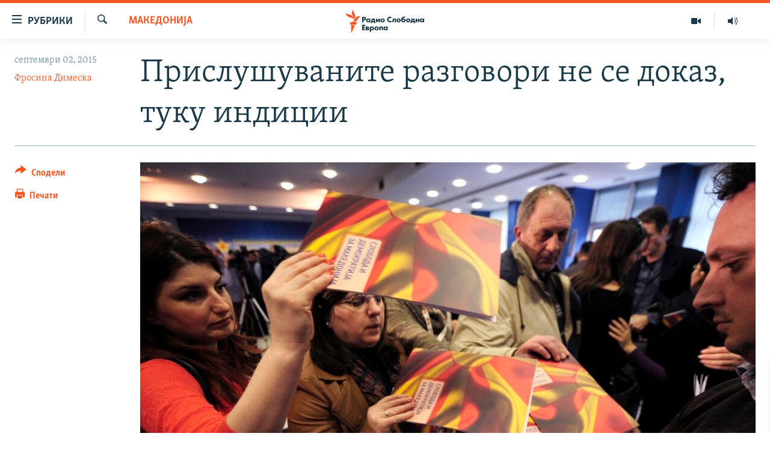

--- FILE ---
content_type: text/html; charset=utf-8
request_url: https://www.slobodnaevropa.mk/a/27222312.html
body_size: 14319
content:

<!DOCTYPE html>
<html lang="mk" dir="ltr" class="no-js">
<head>
<link href="/Content/responsive/RFE/mk-MK/RFE-mk-MK.css?&amp;av=0.0.0.0&amp;cb=370" rel="stylesheet"/>
<script src="https://tags.slobodnaevropa.mk/rferl-pangea/prod/utag.sync.js"></script> <script type='text/javascript' src='https://www.youtube.com/iframe_api' async></script>
<script type="text/javascript">
//a general 'js' detection, must be on top level in <head>, due to CSS performance
document.documentElement.className = "js";
var cacheBuster = "370";
var appBaseUrl = "/";
var imgEnhancerBreakpoints = [0, 144, 256, 408, 650, 1023, 1597];
var isLoggingEnabled = false;
var isPreviewPage = false;
var isLivePreviewPage = false;
if (!isPreviewPage) {
window.RFE = window.RFE || {};
window.RFE.cacheEnabledByParam = window.location.href.indexOf('nocache=1') === -1;
const url = new URL(window.location.href);
const params = new URLSearchParams(url.search);
// Remove the 'nocache' parameter
params.delete('nocache');
// Update the URL without the 'nocache' parameter
url.search = params.toString();
window.history.replaceState(null, '', url.toString());
} else {
window.addEventListener('load', function() {
const links = window.document.links;
for (let i = 0; i < links.length; i++) {
links[i].href = '#';
links[i].target = '_self';
}
})
}
var pwaEnabled = false;
var swCacheDisabled;
</script>
<meta charset="utf-8" />
<title>Прислушуваните разговори не се доказ, туку индиции </title>
<meta name="description" content="Кој било просечен обвинител не би помислил објавените снимки да ги користи како доказ, туку тие се појдовна основа за истражување, оценува долгогодишниот адвокат Александар Тортевски." />
<meta name="keywords" content="Македонија, Политика, Фокус" />
<meta name="viewport" content="width=device-width, initial-scale=1.0" />
<meta http-equiv="X-UA-Compatible" content="IE=edge" />
<meta name="robots" content="max-image-preview:large"><meta property="fb:pages" content="97222983724" />
<link href="https://www.slobodnaevropa.mk/a/27222312.html" rel="canonical" />
<meta name="apple-mobile-web-app-title" content="РСЕ" />
<meta name="apple-mobile-web-app-status-bar-style" content="black" />
<meta name="apple-itunes-app" content="app-id=475986784, app-argument=//27222312.ltr" />
<meta content="Прислушуваните разговори не се доказ, туку индиции " property="og:title" />
<meta content="Кој било просечен обвинител не би помислил објавените снимки да ги користи како доказ, туку тие се појдовна основа за истражување, оценува долгогодишниот адвокат Александар Тортевски." property="og:description" />
<meta content="article" property="og:type" />
<meta content="https://www.slobodnaevropa.mk/a/27222312.html" property="og:url" />
<meta content="Радио Слободна Европа" property="og:site_name" />
<meta content="https://www.facebook.com/RSEMK" property="article:publisher" />
<meta content="https://gdb.rferl.org/045a8617-b988-477a-98c0-ff91e918acb4_w1200_h630.jpg" property="og:image" />
<meta content="1200" property="og:image:width" />
<meta content="630" property="og:image:height" />
<meta content="568280086670706" property="fb:app_id" />
<meta content="Фросина Димеска" name="Author" />
<meta content="summary_large_image" name="twitter:card" />
<meta content="@RSE_Makedonski" name="twitter:site" />
<meta content="https://gdb.rferl.org/045a8617-b988-477a-98c0-ff91e918acb4_w1200_h630.jpg" name="twitter:image" />
<meta content="Прислушуваните разговори не се доказ, туку индиции " name="twitter:title" />
<meta content="Кој било просечен обвинител не би помислил објавените снимки да ги користи како доказ, туку тие се појдовна основа за истражување, оценува долгогодишниот адвокат Александар Тортевски." name="twitter:description" />
<link rel="amphtml" href="https://www.slobodnaevropa.mk/amp/27222312.html" />
<script type="application/ld+json">{"articleSection":"Македонија","isAccessibleForFree":true,"headline":"Прислушуваните разговори не се доказ, туку индиции ","inLanguage":"mk-MK","keywords":"Македонија, Политика, Фокус","author":{"@type":"Person","url":"https://www.slobodnaevropa.mk/author/фросина-димеска/yqryqt","description":"Родена е 1980 година во Скопје. Со новинарство се занимава од 2004 година кога почнува да работи како постојан дописник на Радио Слободна Европа од Скопје.\r\n Во периодот од 2008 година до почетокот на 2014 година работи прво како новинар во телевизијата Алсат М а потоа во дневниот весник Нова Македонија.","image":{"@type":"ImageObject","url":"https://gdb.rferl.org/053681e3-4f2e-4eb1-910f-3d2c33fcff82.jpg"},"name":"Фросина Димеска"},"datePublished":"2015-09-02 09:31:16Z","dateModified":"2015-09-02 09:42:16Z","publisher":{"logo":{"width":512,"height":220,"@type":"ImageObject","url":"https://www.slobodnaevropa.mk/Content/responsive/RFE/mk-MK/img/logo.png"},"@type":"NewsMediaOrganization","url":"https://www.slobodnaevropa.mk","sameAs":["https://www.facebook.com/RSEMK","https://twitter.com/RSE_makedonski","https://www.youtube.com/user/SlobodnaEvropa","https://www.instagram.com/slobodnaevropa.mk/"],"name":"Радио Слободна Eвропа","alternateName":""},"@context":"https://schema.org","@type":"NewsArticle","mainEntityOfPage":"https://www.slobodnaevropa.mk/a/27222312.html","url":"https://www.slobodnaevropa.mk/a/27222312.html","description":"Кој било просечен обвинител не би помислил објавените снимки да ги користи како доказ, туку тие се појдовна основа за истражување, оценува долгогодишниот адвокат Александар Тортевски.","image":{"width":1080,"height":608,"@type":"ImageObject","url":"https://gdb.rferl.org/045a8617-b988-477a-98c0-ff91e918acb4_w1080_h608.jpg"},"name":"Прислушуваните разговори не се доказ, туку индиции "}</script>
<script src="/Scripts/responsive/infographics.b?v=dVbZ-Cza7s4UoO3BqYSZdbxQZVF4BOLP5EfYDs4kqEo1&amp;av=0.0.0.0&amp;cb=370"></script>
<script src="/Scripts/responsive/loader.b?v=Q26XNwrL6vJYKjqFQRDnx01Lk2pi1mRsuLEaVKMsvpA1&amp;av=0.0.0.0&amp;cb=370"></script>
<link rel="icon" type="image/svg+xml" href="/Content/responsive/RFE/img/webApp/favicon.svg" />
<link rel="alternate icon" href="/Content/responsive/RFE/img/webApp/favicon.ico" />
<link rel="mask-icon" color="#ea6903" href="/Content/responsive/RFE/img/webApp/favicon_safari.svg" />
<link rel="apple-touch-icon" sizes="152x152" href="/Content/responsive/RFE/img/webApp/ico-152x152.png" />
<link rel="apple-touch-icon" sizes="144x144" href="/Content/responsive/RFE/img/webApp/ico-144x144.png" />
<link rel="apple-touch-icon" sizes="114x114" href="/Content/responsive/RFE/img/webApp/ico-114x114.png" />
<link rel="apple-touch-icon" sizes="72x72" href="/Content/responsive/RFE/img/webApp/ico-72x72.png" />
<link rel="apple-touch-icon-precomposed" href="/Content/responsive/RFE/img/webApp/ico-57x57.png" />
<link rel="icon" sizes="192x192" href="/Content/responsive/RFE/img/webApp/ico-192x192.png" />
<link rel="icon" sizes="128x128" href="/Content/responsive/RFE/img/webApp/ico-128x128.png" />
<meta name="msapplication-TileColor" content="#ffffff" />
<meta name="msapplication-TileImage" content="/Content/responsive/RFE/img/webApp/ico-144x144.png" />
<link rel="preload" href="/Content/responsive/fonts/Skolar-Lt_Cyrl_v2.4.woff" type="font/woff" as="font" crossorigin="anonymous" />
<link rel="alternate" type="application/rss+xml" title="RFE/RL - Top Stories [RSS]" href="/api/" />
<link rel="sitemap" type="application/rss+xml" href="/sitemap.xml" />
</head>
<body class=" nav-no-loaded cc_theme pg-article print-lay-article js-category-to-nav nojs-images ">
<script type="text/javascript" >
var analyticsData = {url:"https://www.slobodnaevropa.mk/a/27222312.html",property_id:"435",article_uid:"27222312",page_title:"Прислушуваните разговори не се доказ, туку индиции ",page_type:"article",content_type:"article",subcontent_type:"article",last_modified:"2015-09-02 09:42:16Z",pub_datetime:"2015-09-02 09:31:16Z",pub_year:"2015",pub_month:"09",pub_day:"02",pub_hour:"09",pub_weekday:"Wednesday",section:"македонија",english_section:"macedonia",byline:"Фросина Димеска",categories:"macedonia,politics,fokus",domain:"www.slobodnaevropa.mk",language:"Macedonian",language_service:"RFERL Balkans Macedonian Unit",platform:"web",copied:"no",copied_article:"",copied_title:"",runs_js:"Yes",cms_release:"8.44.0.0.370",enviro_type:"prod",slug:"",entity:"RFE",short_language_service:"MAC",platform_short:"W",page_name:"Прислушуваните разговори не се доказ, туку индиции "};
</script>
<noscript><iframe src="https://www.googletagmanager.com/ns.html?id=GTM-WXZBPZ" height="0" width="0" style="display:none;visibility:hidden"></iframe></noscript><script type="text/javascript" data-cookiecategory="analytics">
var gtmEventObject = Object.assign({}, analyticsData, {event: 'page_meta_ready'});window.dataLayer = window.dataLayer || [];window.dataLayer.push(gtmEventObject);
if (top.location === self.location) { //if not inside of an IFrame
var renderGtm = "true";
if (renderGtm === "true") {
(function(w,d,s,l,i){w[l]=w[l]||[];w[l].push({'gtm.start':new Date().getTime(),event:'gtm.js'});var f=d.getElementsByTagName(s)[0],j=d.createElement(s),dl=l!='dataLayer'?'&l='+l:'';j.async=true;j.src='//www.googletagmanager.com/gtm.js?id='+i+dl;f.parentNode.insertBefore(j,f);})(window,document,'script','dataLayer','GTM-WXZBPZ');
}
}
</script>
<!--Analytics tag js version start-->
<script type="text/javascript" data-cookiecategory="analytics">
var utag_data = Object.assign({}, analyticsData, {});
if(typeof(TealiumTagFrom)==='function' && typeof(TealiumTagSearchKeyword)==='function') {
var utag_from=TealiumTagFrom();var utag_searchKeyword=TealiumTagSearchKeyword();
if(utag_searchKeyword!=null && utag_searchKeyword!=='' && utag_data["search_keyword"]==null) utag_data["search_keyword"]=utag_searchKeyword;if(utag_from!=null && utag_from!=='') utag_data["from"]=TealiumTagFrom();}
if(window.top!== window.self&&utag_data.page_type==="snippet"){utag_data.page_type = 'iframe';}
try{if(window.top!==window.self&&window.self.location.hostname===window.top.location.hostname){utag_data.platform = 'self-embed';utag_data.platform_short = 'se';}}catch(e){if(window.top!==window.self&&window.self.location.search.includes("platformType=self-embed")){utag_data.platform = 'cross-promo';utag_data.platform_short = 'cp';}}
(function(a,b,c,d){ a="https://tags.slobodnaevropa.mk/rferl-pangea/prod/utag.js"; b=document;c="script";d=b.createElement(c);d.src=a;d.type="text/java"+c;d.async=true; a=b.getElementsByTagName(c)[0];a.parentNode.insertBefore(d,a); })();
</script>
<!--Analytics tag js version end-->
<!-- Analytics tag management NoScript -->
<noscript>
<img style="position: absolute; border: none;" src="https://ssc.slobodnaevropa.mk/b/ss/bbgprod,bbgentityrferl/1/G.4--NS/1715519096?pageName=rfe%3amac%3aw%3aarticle%3a%d0%9f%d1%80%d0%b8%d1%81%d0%bb%d1%83%d1%88%d1%83%d0%b2%d0%b0%d0%bd%d0%b8%d1%82%d0%b5%20%d1%80%d0%b0%d0%b7%d0%b3%d0%be%d0%b2%d0%be%d1%80%d0%b8%20%d0%bd%d0%b5%20%d1%81%d0%b5%20%d0%b4%d0%be%d0%ba%d0%b0%d0%b7%2c%20%d1%82%d1%83%d0%ba%d1%83%20%d0%b8%d0%bd%d0%b4%d0%b8%d1%86%d0%b8%d0%b8%20&amp;c6=%d0%9f%d1%80%d0%b8%d1%81%d0%bb%d1%83%d1%88%d1%83%d0%b2%d0%b0%d0%bd%d0%b8%d1%82%d0%b5%20%d1%80%d0%b0%d0%b7%d0%b3%d0%be%d0%b2%d0%be%d1%80%d0%b8%20%d0%bd%d0%b5%20%d1%81%d0%b5%20%d0%b4%d0%be%d0%ba%d0%b0%d0%b7%2c%20%d1%82%d1%83%d0%ba%d1%83%20%d0%b8%d0%bd%d0%b4%d0%b8%d1%86%d0%b8%d0%b8%20&amp;v36=8.44.0.0.370&amp;v6=D=c6&amp;g=https%3a%2f%2fwww.slobodnaevropa.mk%2fa%2f27222312.html&amp;c1=D=g&amp;v1=D=g&amp;events=event1,event52&amp;c16=rferl%20balkans%20macedonian%20unit&amp;v16=D=c16&amp;c5=macedonia&amp;v5=D=c5&amp;ch=%d0%9c%d0%b0%d0%ba%d0%b5%d0%b4%d0%be%d0%bd%d0%b8%d1%98%d0%b0&amp;c15=macedonian&amp;v15=D=c15&amp;c4=article&amp;v4=D=c4&amp;c14=27222312&amp;v14=D=c14&amp;v20=no&amp;c17=web&amp;v17=D=c17&amp;mcorgid=518abc7455e462b97f000101%40adobeorg&amp;server=www.slobodnaevropa.mk&amp;pageType=D=c4&amp;ns=bbg&amp;v29=D=server&amp;v25=rfe&amp;v30=435&amp;v105=D=User-Agent " alt="analytics" width="1" height="1" /></noscript>
<!-- End of Analytics tag management NoScript -->
<!--*** Accessibility links - For ScreenReaders only ***-->
<section>
<div class="sr-only">
<h2>Достапни линкови</h2>
<ul>
<li><a href="#content" data-disable-smooth-scroll="1">Оди на содржината</a></li>
<li><a href="#navigation" data-disable-smooth-scroll="1">Оди на главната навигација</a></li>
<li><a href="#txtHeaderSearch" data-disable-smooth-scroll="1">Премини на пребарување</a></li>
</ul>
</div>
</section>
<div dir="ltr">
<div id="page">
<aside>
<div class="c-lightbox overlay-modal">
<div class="c-lightbox__intro">
<h2 class="c-lightbox__intro-title"></h2>
<button class="btn btn--rounded c-lightbox__btn c-lightbox__intro-next" title="Следно">
<span class="ico ico--rounded ico-chevron-forward"></span>
<span class="sr-only">Следно</span>
</button>
</div>
<div class="c-lightbox__nav">
<button class="btn btn--rounded c-lightbox__btn c-lightbox__btn--close" title="Затворете">
<span class="ico ico--rounded ico-close"></span>
<span class="sr-only">Затворете</span>
</button>
<button class="btn btn--rounded c-lightbox__btn c-lightbox__btn--prev" title="Претходно">
<span class="ico ico--rounded ico-chevron-backward"></span>
<span class="sr-only">Претходно</span>
</button>
<button class="btn btn--rounded c-lightbox__btn c-lightbox__btn--next" title="Следно">
<span class="ico ico--rounded ico-chevron-forward"></span>
<span class="sr-only">Следно</span>
</button>
</div>
<div class="c-lightbox__content-wrap">
<figure class="c-lightbox__content">
<span class="c-spinner c-spinner--lightbox">
<img src="/Content/responsive/img/player-spinner.png"
alt="please wait"
title="please wait" />
</span>
<div class="c-lightbox__img">
<div class="thumb">
<img src="" alt="" />
</div>
</div>
<figcaption>
<div class="c-lightbox__info c-lightbox__info--foot">
<span class="c-lightbox__counter"></span>
<span class="caption c-lightbox__caption"></span>
</div>
</figcaption>
</figure>
</div>
<div class="hidden">
<div class="content-advisory__box content-advisory__box--lightbox">
<span class="content-advisory__box-text">Оваа фотографија може да биде вознемирувачка за некого</span>
<button class="btn btn--transparent content-advisory__box-btn m-t-md" value="text" type="button">
<span class="btn__text">
Кликни за да ја отвориш
</span>
</button>
</div>
</div>
</div>
<div class="print-dialogue">
<div class="container">
<h3 class="print-dialogue__title section-head">Print Options:</h3>
<div class="print-dialogue__opts">
<ul class="print-dialogue__opt-group">
<li class="form__group form__group--checkbox">
<input class="form__check " id="checkboxImages" name="checkboxImages" type="checkbox" checked="checked" />
<label for="checkboxImages" class="form__label m-t-md">Images</label>
</li>
<li class="form__group form__group--checkbox">
<input class="form__check " id="checkboxMultimedia" name="checkboxMultimedia" type="checkbox" checked="checked" />
<label for="checkboxMultimedia" class="form__label m-t-md">Multimedia</label>
</li>
</ul>
<ul class="print-dialogue__opt-group">
<li class="form__group form__group--checkbox">
<input class="form__check " id="checkboxEmbedded" name="checkboxEmbedded" type="checkbox" checked="checked" />
<label for="checkboxEmbedded" class="form__label m-t-md">Embedded Content</label>
</li>
<li class="form__group form__group--checkbox">
<input class="form__check " id="checkboxComments" name="checkboxComments" type="checkbox" />
<label for="checkboxComments" class="form__label m-t-md"> Comments</label>
</li>
</ul>
</div>
<div class="print-dialogue__buttons">
<button class="btn btn--secondary close-button" type="button" title="Откажи се">
<span class="btn__text ">Откажи се</span>
</button>
<button class="btn btn-cust-print m-l-sm" type="button" title="Печати">
<span class="btn__text ">Печати</span>
</button>
</div>
</div>
</div>
<div class="ctc-message pos-fix">
<div class="ctc-message__inner">линкот е копиран</div>
</div>
</aside>
<div class="hdr-20 hdr-20--big">
<div class="hdr-20__inner">
<div class="hdr-20__max pos-rel">
<div class="hdr-20__side hdr-20__side--primary d-flex">
<label data-for="main-menu-ctrl" data-switcher-trigger="true" data-switch-target="main-menu-ctrl" class="burger hdr-trigger pos-rel trans-trigger" data-trans-evt="click" data-trans-id="menu">
<span class="ico ico-close hdr-trigger__ico hdr-trigger__ico--close burger__ico burger__ico--close"></span>
<span class="ico ico-menu hdr-trigger__ico hdr-trigger__ico--open burger__ico burger__ico--open"></span>
<span class="burger__label">рубрики</span>
</label>
<div class="menu-pnl pos-fix trans-target" data-switch-target="main-menu-ctrl" data-trans-id="menu">
<div class="menu-pnl__inner">
<nav class="main-nav menu-pnl__item menu-pnl__item--first">
<ul class="main-nav__list accordeon" data-analytics-tales="false" data-promo-name="link" data-location-name="nav,secnav">
<li class="main-nav__item">
<a class="main-nav__item-name main-nav__item-name--link" href="/Македонија" title="Македонија" data-item-name="macedonia" >Македонија</a>
</li>
<li class="main-nav__item">
<a class="main-nav__item-name main-nav__item-name--link" href="/свет" title="Свет" data-item-name="world-responsive" >Свет</a>
</li>
<li class="main-nav__item">
<a class="main-nav__item-name main-nav__item-name--link" href="/Визуелно" title="Визуелно" data-item-name="visuals" >Визуелно</a>
</li>
<li class="main-nav__item">
<a class="main-nav__item-name main-nav__item-name--link" href="/Вести" title="Вести" data-item-name="news" >Вести</a>
</li>
<li class="main-nav__item">
<a class="main-nav__item-name main-nav__item-name--link" href="/ШтоТребаДаЗнаете" title="Што треба да знаете" data-item-name="what-you-need-to-know" >Што треба да знаете</a>
</li>
<li class="main-nav__item">
<a class="main-nav__item-name main-nav__item-name--link" href="/што-треба-да-знаете" title="Пријави се за њузлетер" data-item-name="newsletter-subscribe" >Пријави се за њузлетер</a>
</li>
<li class="main-nav__item">
<a class="main-nav__item-name main-nav__item-name--link" href="/подкаст" title="Подкаст Зошто?" data-item-name="why" >Подкаст Зошто?</a>
</li>
</ul>
</nav>
<div class="menu-pnl__item menu-pnl__item--social">
<h5 class="menu-pnl__sub-head">Следете не</h5>
<a href="https://www.facebook.com/RSEMK" title="Следете не на Фејсбук" data-analytics-text="follow_on_facebook" class="btn btn--rounded btn--social-inverted menu-pnl__btn js-social-btn btn-facebook" target="_blank" rel="noopener">
<span class="ico ico-facebook-alt ico--rounded"></span>
</a>
<a href="https://twitter.com/RSE_makedonski" title="Следете не на Твитер" data-analytics-text="follow_on_twitter" class="btn btn--rounded btn--social-inverted menu-pnl__btn js-social-btn btn-twitter" target="_blank" rel="noopener">
<span class="ico ico-twitter ico--rounded"></span>
</a>
<a href="https://www.youtube.com/user/SlobodnaEvropa" title="Следете не на Јутјуб" data-analytics-text="follow_on_youtube" class="btn btn--rounded btn--social-inverted menu-pnl__btn js-social-btn btn-youtube" target="_blank" rel="noopener">
<span class="ico ico-youtube ico--rounded"></span>
</a>
<a href="https://www.instagram.com/slobodnaevropa.mk/" title="Follow us on Instagram" data-analytics-text="follow_on_instagram" class="btn btn--rounded btn--social-inverted menu-pnl__btn js-social-btn btn-instagram" target="_blank" rel="noopener">
<span class="ico ico-instagram ico--rounded"></span>
</a>
</div>
<div class="menu-pnl__item">
<a href="/navigation/allsites" class="menu-pnl__item-link">
<span class="ico ico-languages "></span>
РСЕ веб страници
</a>
</div>
</div>
</div>
<label data-for="top-search-ctrl" data-switcher-trigger="true" data-switch-target="top-search-ctrl" class="top-srch-trigger hdr-trigger">
<span class="ico ico-close hdr-trigger__ico hdr-trigger__ico--close top-srch-trigger__ico top-srch-trigger__ico--close"></span>
<span class="ico ico-search hdr-trigger__ico hdr-trigger__ico--open top-srch-trigger__ico top-srch-trigger__ico--open"></span>
</label>
<div class="srch-top srch-top--in-header" data-switch-target="top-search-ctrl">
<div class="container">
<form action="/s" class="srch-top__form srch-top__form--in-header" id="form-topSearchHeader" method="get" role="search"><label for="txtHeaderSearch" class="sr-only">Барај</label>
<input type="text" id="txtHeaderSearch" name="k" placeholder="Пребарувај" accesskey="s" value="" class="srch-top__input analyticstag-event" onkeydown="if (event.keyCode === 13) { FireAnalyticsTagEventOnSearch('search', $dom.get('#txtHeaderSearch')[0].value) }" />
<button title="Барај" type="submit" class="btn btn--top-srch analyticstag-event" onclick="FireAnalyticsTagEventOnSearch('search', $dom.get('#txtHeaderSearch')[0].value) ">
<span class="ico ico-search"></span>
</button></form>
</div>
</div>
<a href="/" class="main-logo-link">
<img src="/Content/responsive/RFE/mk-MK/img/logo-compact.svg" class="main-logo main-logo--comp" alt="site logo">
<img src="/Content/responsive/RFE/mk-MK/img/logo.svg" class="main-logo main-logo--big" alt="site logo">
</a>
</div>
<div class="hdr-20__side hdr-20__side--secondary d-flex">
<a href="https://www.slobodnaevropa.mk/%d0%bf%d0%be%d0%b4%d0%ba%d0%b0%d1%81%d1%82?nocache=1" title="Радио" class="hdr-20__secondary-item" data-item-name="audio">
<span class="ico ico-audio hdr-20__secondary-icon"></span>
</a>
<a href="/Визуелно" title="Визуелно" class="hdr-20__secondary-item" data-item-name="video">
<span class="ico ico-video hdr-20__secondary-icon"></span>
</a>
<a href="/s" title="Барај" class="hdr-20__secondary-item hdr-20__secondary-item--search" data-item-name="search">
<span class="ico ico-search hdr-20__secondary-icon hdr-20__secondary-icon--search"></span>
</a>
<div class="srch-bottom">
<form action="/s" class="srch-bottom__form d-flex" id="form-bottomSearch" method="get" role="search"><label for="txtSearch" class="sr-only">Барај</label>
<input type="search" id="txtSearch" name="k" placeholder="Пребарувај" accesskey="s" value="" class="srch-bottom__input analyticstag-event" onkeydown="if (event.keyCode === 13) { FireAnalyticsTagEventOnSearch('search', $dom.get('#txtSearch')[0].value) }" />
<button title="Барај" type="submit" class="btn btn--bottom-srch analyticstag-event" onclick="FireAnalyticsTagEventOnSearch('search', $dom.get('#txtSearch')[0].value) ">
<span class="ico ico-search"></span>
</button></form>
</div>
</div>
<img src="/Content/responsive/RFE/mk-MK/img/logo-print.gif" class="logo-print" alt="site logo">
<img src="/Content/responsive/RFE/mk-MK/img/logo-print_color.png" class="logo-print logo-print--color" alt="site logo">
</div>
</div>
</div>
<script>
if (document.body.className.indexOf('pg-home') > -1) {
var nav2In = document.querySelector('.hdr-20__inner');
var nav2Sec = document.querySelector('.hdr-20__side--secondary');
var secStyle = window.getComputedStyle(nav2Sec);
if (nav2In && window.pageYOffset < 150 && secStyle['position'] !== 'fixed') {
nav2In.classList.add('hdr-20__inner--big')
}
}
</script>
<div class="c-hlights c-hlights--breaking c-hlights--no-item" data-hlight-display="mobile,desktop">
<div class="c-hlights__wrap container p-0">
<div class="c-hlights__nav">
<a role="button" href="#" title="Претходно">
<span class="ico ico-chevron-backward m-0"></span>
<span class="sr-only">Претходно</span>
</a>
<a role="button" href="#" title="Следно">
<span class="ico ico-chevron-forward m-0"></span>
<span class="sr-only">Следно</span>
</a>
</div>
<span class="c-hlights__label">
<span class="">Breaking News</span>
<span class="switcher-trigger">
<label data-for="more-less-1" data-switcher-trigger="true" class="switcher-trigger__label switcher-trigger__label--more p-b-0" title="Покажи повеќе">
<span class="ico ico-chevron-down"></span>
</label>
<label data-for="more-less-1" data-switcher-trigger="true" class="switcher-trigger__label switcher-trigger__label--less p-b-0" title="Show less">
<span class="ico ico-chevron-up"></span>
</label>
</span>
</span>
<ul class="c-hlights__items switcher-target" data-switch-target="more-less-1">
</ul>
</div>
</div> <div id="content">
<main class="container">
<div class="hdr-container">
<div class="row">
<div class="col-category col-xs-12 col-md-2 pull-left"> <div class="category js-category">
<a class="" href="/z/429">Македонија</a> </div>
</div><div class="col-title col-xs-12 col-md-10 pull-right"> <h1 class="title pg-title">
Прислушуваните разговори не се доказ, туку индиции
</h1>
</div><div class="col-publishing-details col-xs-12 col-sm-12 col-md-2 pull-left"> <div class="publishing-details ">
<div class="published">
<span class="date" >
<time pubdate="pubdate" datetime="2015-09-02T11:31:16+01:00">
септември 02, 2015
</time>
</span>
</div>
<div class="links">
<ul class="links__list links__list--column">
<li class="links__item">
<a class="links__item-link" href="/author/фросина-димеска/yqryqt" title="Фросина Димеска">Фросина Димеска</a>
</li>
</ul>
</div>
</div>
</div><div class="col-lg-12 separator"> <div class="separator">
<hr class="title-line" />
</div>
</div><div class="col-multimedia col-xs-12 col-md-10 pull-right"> <div class="cover-media">
<figure class="media-image js-media-expand">
<div class="img-wrap">
<div class="thumb thumb16_9">
<img src="https://gdb.rferl.org/045a8617-b988-477a-98c0-ff91e918acb4_w250_r1_s.jpg" alt="" />
</div>
</div>
</figure>
</div>
</div><div class="col-xs-12 col-md-2 pull-left article-share pos-rel"> <div class="share--box">
<div class="sticky-share-container" style="display:none">
<div class="container">
<a href="https://www.slobodnaevropa.mk" id="logo-sticky-share">&nbsp;</a>
<div class="pg-title pg-title--sticky-share">
Прислушуваните разговори не се доказ, туку индиции
</div>
<div class="sticked-nav-actions">
<!--This part is for sticky navigation display-->
<p class="buttons link-content-sharing p-0 ">
<button class="btn btn--link btn-content-sharing p-t-0 " id="btnContentSharing" value="text" role="Button" type="" title="Повеќе опции">
<span class="ico ico-share ico--l"></span>
<span class="btn__text ">
Сподели
</span>
</button>
</p>
<aside class="content-sharing js-content-sharing js-content-sharing--apply-sticky content-sharing--sticky"
role="complementary"
data-share-url="https://www.slobodnaevropa.mk/a/27222312.html" data-share-title="Прислушуваните разговори не се доказ, туку индиции " data-share-text="Кој било просечен обвинител не би помислил објавените снимки да ги користи како доказ, туку тие се појдовна основа за истражување, оценува долгогодишниот адвокат Александар Тортевски.">
<div class="content-sharing__popover">
<h6 class="content-sharing__title">Сподели</h6>
<button href="#close" id="btnCloseSharing" class="btn btn--text-like content-sharing__close-btn">
<span class="ico ico-close ico--l"></span>
</button>
<ul class="content-sharing__list">
<li class="content-sharing__item">
<div class="ctc ">
<input type="text" class="ctc__input" readonly="readonly">
<a href="" js-href="https://www.slobodnaevropa.mk/a/27222312.html" class="content-sharing__link ctc__button">
<span class="ico ico-copy-link ico--rounded ico--s"></span>
<span class="content-sharing__link-text">копирај го линкот</span>
</a>
</div>
</li>
<li class="content-sharing__item">
<a href="https://facebook.com/sharer.php?u=https%3a%2f%2fwww.slobodnaevropa.mk%2fa%2f27222312.html"
data-analytics-text="share_on_facebook"
title="Facebook" target="_blank"
class="content-sharing__link js-social-btn">
<span class="ico ico-facebook ico--rounded ico--s"></span>
<span class="content-sharing__link-text">Facebook</span>
</a>
</li>
<li class="content-sharing__item">
<a href="https://twitter.com/share?url=https%3a%2f%2fwww.slobodnaevropa.mk%2fa%2f27222312.html&amp;text=%d0%9f%d1%80%d0%b8%d1%81%d0%bb%d1%83%d1%88%d1%83%d0%b2%d0%b0%d0%bd%d0%b8%d1%82%d0%b5+%d1%80%d0%b0%d0%b7%d0%b3%d0%be%d0%b2%d0%be%d1%80%d0%b8+%d0%bd%d0%b5+%d1%81%d0%b5+%d0%b4%d0%be%d0%ba%d0%b0%d0%b7%2c+%d1%82%d1%83%d0%ba%d1%83+%d0%b8%d0%bd%d0%b4%d0%b8%d1%86%d0%b8%d0%b8+"
data-analytics-text="share_on_twitter"
title="X (Twitter)" target="_blank"
class="content-sharing__link js-social-btn">
<span class="ico ico-twitter ico--rounded ico--s"></span>
<span class="content-sharing__link-text">X (Twitter)</span>
</a>
</li>
<li class="content-sharing__item">
<a href="mailto:?body=https%3a%2f%2fwww.slobodnaevropa.mk%2fa%2f27222312.html&amp;subject=Прислушуваните разговори не се доказ, туку индиции "
title="Email"
class="content-sharing__link ">
<span class="ico ico-email ico--rounded ico--s"></span>
<span class="content-sharing__link-text">Email</span>
</a>
</li>
</ul>
</div>
</aside>
</div>
</div>
</div>
<div class="links">
<p class="buttons link-content-sharing p-0 ">
<button class="btn btn--link btn-content-sharing p-t-0 " id="btnContentSharing" value="text" role="Button" type="" title="Повеќе опции">
<span class="ico ico-share ico--l"></span>
<span class="btn__text ">
Сподели
</span>
</button>
</p>
<aside class="content-sharing js-content-sharing " role="complementary"
data-share-url="https://www.slobodnaevropa.mk/a/27222312.html" data-share-title="Прислушуваните разговори не се доказ, туку индиции " data-share-text="Кој било просечен обвинител не би помислил објавените снимки да ги користи како доказ, туку тие се појдовна основа за истражување, оценува долгогодишниот адвокат Александар Тортевски.">
<div class="content-sharing__popover">
<h6 class="content-sharing__title">Сподели</h6>
<button href="#close" id="btnCloseSharing" class="btn btn--text-like content-sharing__close-btn">
<span class="ico ico-close ico--l"></span>
</button>
<ul class="content-sharing__list">
<li class="content-sharing__item">
<div class="ctc ">
<input type="text" class="ctc__input" readonly="readonly">
<a href="" js-href="https://www.slobodnaevropa.mk/a/27222312.html" class="content-sharing__link ctc__button">
<span class="ico ico-copy-link ico--rounded ico--l"></span>
<span class="content-sharing__link-text">копирај го линкот</span>
</a>
</div>
</li>
<li class="content-sharing__item">
<a href="https://facebook.com/sharer.php?u=https%3a%2f%2fwww.slobodnaevropa.mk%2fa%2f27222312.html"
data-analytics-text="share_on_facebook"
title="Facebook" target="_blank"
class="content-sharing__link js-social-btn">
<span class="ico ico-facebook ico--rounded ico--l"></span>
<span class="content-sharing__link-text">Facebook</span>
</a>
</li>
<li class="content-sharing__item">
<a href="https://twitter.com/share?url=https%3a%2f%2fwww.slobodnaevropa.mk%2fa%2f27222312.html&amp;text=%d0%9f%d1%80%d0%b8%d1%81%d0%bb%d1%83%d1%88%d1%83%d0%b2%d0%b0%d0%bd%d0%b8%d1%82%d0%b5+%d1%80%d0%b0%d0%b7%d0%b3%d0%be%d0%b2%d0%be%d1%80%d0%b8+%d0%bd%d0%b5+%d1%81%d0%b5+%d0%b4%d0%be%d0%ba%d0%b0%d0%b7%2c+%d1%82%d1%83%d0%ba%d1%83+%d0%b8%d0%bd%d0%b4%d0%b8%d1%86%d0%b8%d0%b8+"
data-analytics-text="share_on_twitter"
title="X (Twitter)" target="_blank"
class="content-sharing__link js-social-btn">
<span class="ico ico-twitter ico--rounded ico--l"></span>
<span class="content-sharing__link-text">X (Twitter)</span>
</a>
</li>
<li class="content-sharing__item">
<a href="mailto:?body=https%3a%2f%2fwww.slobodnaevropa.mk%2fa%2f27222312.html&amp;subject=Прислушуваните разговори не се доказ, туку индиции "
title="Email"
class="content-sharing__link ">
<span class="ico ico-email ico--rounded ico--l"></span>
<span class="content-sharing__link-text">Email</span>
</a>
</li>
</ul>
</div>
</aside>
<p class="link-print visible-md visible-lg buttons p-0">
<button class="btn btn--link btn-print p-t-0" onclick="if (typeof FireAnalyticsTagEvent === 'function') {FireAnalyticsTagEvent({ on_page_event: 'print_story' });}return false" title="(CTRL+P)">
<span class="ico ico-print"></span>
<span class="btn__text">Печати</span>
</button>
</p>
</div>
</div>
</div>
</div>
</div>
<div class="body-container">
<div class="row">
<div class="col-xs-12 col-sm-12 col-md-10 col-lg-10 pull-right">
<div class="row">
<div class="col-xs-12 col-sm-12 col-md-8 col-lg-8 pull-left bottom-offset content-offset">
<div class="intro intro--bold" >
<p >Кој било просечен обвинител не би помислил објавените снимки да ги користи како доказ, туку тие се појдовна основа за истражување, оценува долгогодишниот адвокат Александар Тортевски.</p>
</div>
<div id="article-content" class="content-floated-wrap fb-quotable">
<div class="wsw">
<p>По одлуката на Основниот суд Скопје 1 да ги отфрли како неосновани сите докази во предметот „Прислушување“, специјалниот јавен обвинител би можел да го стори истото коешто би го сторил и без оваа одлука, категорични се правните ескперти. Кој било просечен обвинител не би помислил објавените снимки да ги користи како доказ, туку тие се појдовна основа за истражување, оценува долгогодишниот адвокат Александар Тортевски.</p>
<div class="content-floated col-xs-12 col-sm-5"><blockquote><div class="c-blockquote c-blockquote--has-quote">
<div class="c-blockquote__content">Тие веќе се пуштени во етерот, од нив произлегуваат сериозни показатели и индиции за сторен криминал и секој обвинител што го почитува законот врз основа на допрен глас има појдовна основа од каде треба да тргне и што да истражува. Инаку и без ова решение тие докази не можеа да се користат во постапката и на нив не може да се заснова судска пресуда.</div>
<div class="c-blockquote__foot">Александар Тортевски, адвокат.</div>
</div></blockquote></div>
<p>„Тие веќе се пуштени во етерот, од нив произлегуваат сериозни показатели и индиции за сторен криминал и секој обвинител што го почитува законот врз основа на допрен глас има појдовна основа од каде треба да тргне и што да истражува. Инаку и без ова решение тие докази не можеа да се користат во постапката и на нив не може да се заснова судска пресуда“, вели Тортевски.</p><div class="wsw__embed wsw__embed--small">
<figure class="media-image js-media-expand">
<div class="img-wrap">
<div class="thumb">
<img alt="" src="https://gdb.rferl.org/2104623E-B47C-4DAD-88EA-C30C6BBBDF88_cx0_cy4_cw100_w250_r1_s.jpg" />
</div>
</div>
</figure>
</div>
<p>И поранешниот јавен обвинител Јован Трпеновски тврди дека ваквата одлука на судот нема влијание по постапувањето по пријавите кои би биле доставени до специјалниот јавен обвинител.</p>
<div class="content-floated col-xs-12 col-sm-5"><blockquote><div class="c-blockquote c-blockquote--has-quote">
<div class="c-blockquote__content">Нема никаква правна или процедурална пречка специјалниот јавен обвинител да постапува по поднесените пријави до сегашниот јавен обвинител.</div>
<div class="c-blockquote__foot">Јован Трпеновски, поранешен јавен обвинител.</div>
</div></blockquote></div>
<p>„Нема никаква правна или процедурална пречка специјалниот јавен обвинител да постапува по поднесените пријави до сегашниот јавен обвинител, а ќе бидат сигурно поднесени посебни пријави или истите до специјалниот јавен обвинител. Ова го велам затоа што донесувањето решение без темелна истрага практично не значи дека е решена правната работа и тоа значи дека може да се постапува без да се бараат некои процедурални дополнителни дејствија што треба да ги преземе органот кој треба да постапува“, вели Трпеновски.</p>
<p>Тој додава и дека од досегашниот тек на разговорите поврзани со договорите од Пржино се покажало дека специјалниот јавен обвинител е едно од клучните прашања потсетувајќи дека до политичката криза дојде поради прислушуваните материјали и дека поради тоа е неопходно докрај да се истражат сомнежите кои произлегоа од нив. Тортевски, пак, во вчерашната одлука на судот гледа и политичка заднина.</p>
<p>„Ова практично е еден тест со кој се покажува дека тие калкулираат, го чекаат денот прво да се врати опозицијата во парламентот за да ја направат во некоја смисла смешна и да го објават решението истиот ден кога опозицијата веќе се вратила во парламентот за да не и дадат простор евентуално да не се врати “, вели Тортевски.</p>
<p>Координаторот на пратеничката група на СДСМ Горан Сугаревски вчера оцени дека ова било скандалозна одлука додавајќи дека намерно се поништила потребата од специјален обвинител. Заев, пак, вчера при враќањето на опозицијата во парламентот рече дека првата обврска е специјален обвинител до 15 септември која мора да се реализира, а во спротивно договорот немало да биде валиден.</p>
</div>
<ul>
<li>
<div class="c-author c-author--hlight">
<div class="media-block">
<a href="/author/фросина-димеска/yqryqt" class="img-wrap img-wrap--xs img-wrap--float img-wrap--t-spac">
<div class="thumb thumb1_1 rounded">
<noscript class="nojs-img">
<img src="https://gdb.rferl.org/053681e3-4f2e-4eb1-910f-3d2c33fcff82_cx0_cy28_cw0_w100_r5.jpg" alt="16x9 Image" class="avatar" />
</noscript>
<img alt="16x9 Image" class="avatar" data-src="https://gdb.rferl.org/053681e3-4f2e-4eb1-910f-3d2c33fcff82_cx0_cy28_cw0_w66_r5.jpg" src="" />
</div>
</a>
<div class="c-author__content">
<h4 class="media-block__title media-block__title--author">
<a href="/author/фросина-димеска/yqryqt">Фросина Димеска</a>
</h4>
<div class="wsw c-author__wsw">
<p>Родена е 1980 година во Скопје. Со новинарство се занимава од 2004 година кога почнува да работи како постојан дописник на Радио Слободна Европа од Скопје.<br />
Во периодот од 2008 година до почетокот на 2014 година работи прво како новинар во телевизијата Алсат М а потоа во дневниот весник Нова Македонија.</p>
</div>
<div class="c-author__btns m-t-md">
<a class="btn btn-rss btn--social" href="/api/ayqryqtl-vomx-tpetuoyqv" title="Регистрирај се">
<span class="ico ico-rss"></span>
<span class="btn__text">Регистрирај се</span>
</a>
</div>
</div>
</div>
</div>
</li>
</ul>
</div>
</div>
<div class="col-xs-12 col-sm-12 col-md-4 col-lg-4 pull-left design-top-offset"> <div class="media-block-wrap">
<h2 class="section-head">Поврзано</h2>
<div class="row">
<ul>
<li class="col-xs-12 col-sm-6 col-md-12 col-lg-12 mb-grid">
<div class="media-block ">
<a href="/a/27220655.html" class="img-wrap img-wrap--t-spac img-wrap--size-4 img-wrap--float" title="Прв собраниски ден за опозицијата">
<div class="thumb thumb16_9">
<noscript class="nojs-img">
<img src="https://gdb.rferl.org/c0db0a93-abcd-46c7-9627-b46d6e5609e7_cx0_cy15_cw0_w100_r1.jpg" alt="Прв собраниски ден за опозицијата" />
</noscript>
<img data-src="https://gdb.rferl.org/c0db0a93-abcd-46c7-9627-b46d6e5609e7_cx0_cy15_cw0_w33_r1.jpg" src="" alt="Прв собраниски ден за опозицијата" class=""/>
</div>
</a>
<div class="media-block__content media-block__content--h">
<a href="/a/27220655.html">
<h4 class="media-block__title media-block__title--size-4" title="Прв собраниски ден за опозицијата">
Прв собраниски ден за опозицијата
</h4>
</a>
</div>
</div>
</li>
<li class="col-xs-12 col-sm-6 col-md-12 col-lg-12 mb-grid">
<div class="media-block ">
<a href="/a/27218239.html" class="img-wrap img-wrap--t-spac img-wrap--size-4 img-wrap--float" title="Парламент со опозиција и со стари навики?">
<div class="thumb thumb16_9">
<noscript class="nojs-img">
<img src="https://gdb.rferl.org/a3374220-6fc4-4a16-81da-1e9d29b03680_w100_r1.jpg" alt="Парламент со опозиција и со стари навики?" />
</noscript>
<img data-src="https://gdb.rferl.org/a3374220-6fc4-4a16-81da-1e9d29b03680_w33_r1.jpg" src="" alt="Парламент со опозиција и со стари навики?" class=""/>
</div>
</a>
<div class="media-block__content media-block__content--h">
<a href="/a/27218239.html">
<h4 class="media-block__title media-block__title--size-4" title="Парламент со опозиција и со стари навики?">
Парламент со опозиција и со стари навики?
</h4>
</a>
</div>
</div>
</li>
<li class="col-xs-12 col-sm-6 col-md-12 col-lg-12 mb-grid">
<div class="media-block ">
<a href="/a/27211999.html" class="img-wrap img-wrap--t-spac img-wrap--size-4 img-wrap--float" title="Медиумите на ред пред работните групи">
<div class="thumb thumb16_9">
<noscript class="nojs-img">
<img src="https://gdb.rferl.org/1c2837de-389c-440b-ac81-061e2d2f36f9_w100_r1.jpg" alt="Медиумите на ред пред работните групи" />
</noscript>
<img data-src="https://gdb.rferl.org/1c2837de-389c-440b-ac81-061e2d2f36f9_w33_r1.jpg" src="" alt="Медиумите на ред пред работните групи" class=""/>
</div>
</a>
<div class="media-block__content media-block__content--h">
<a href="/a/27211999.html">
<h4 class="media-block__title media-block__title--size-4" title="Медиумите на ред пред работните групи">
Медиумите на ред пред работните групи
</h4>
</a>
</div>
</div>
</li>
<li class="col-xs-12 col-sm-6 col-md-12 col-lg-12 mb-grid">
<div class="media-block ">
<a href="/a/27171879.html" class="img-wrap img-wrap--t-spac img-wrap--size-4 img-wrap--float" title="Судењето за „Пуч“ одложено, Заев не се појави ">
<div class="thumb thumb16_9">
<noscript class="nojs-img">
<img src="https://gdb.rferl.org/5e5d4b9f-2acb-4b14-8377-9de1f4d25c2c_cx0_cy13_cw0_w100_r1.jpg" alt="Судењето за „Пуч“ одложено, Заев не се појави " />
</noscript>
<img data-src="https://gdb.rferl.org/5e5d4b9f-2acb-4b14-8377-9de1f4d25c2c_cx0_cy13_cw0_w33_r1.jpg" src="" alt="Судењето за „Пуч“ одложено, Заев не се појави " class=""/>
</div>
</a>
<div class="media-block__content media-block__content--h">
<a href="/a/27171879.html">
<h4 class="media-block__title media-block__title--size-4" title="Судењето за „Пуч“ одложено, Заев не се појави ">
Судењето за „Пуч“ одложено, Заев не се појави
</h4>
</a>
</div>
</div>
</li>
<li class="col-xs-12 col-sm-6 col-md-12 col-lg-12 mb-grid">
<div class="media-block ">
<a href="/a/27148482.html" class="img-wrap img-wrap--t-spac img-wrap--size-4 img-wrap--float" title="И Груевски ќе дојде на ред">
<div class="thumb thumb16_9">
<noscript class="nojs-img">
<img src="https://gdb.rferl.org/b2d209a7-5884-4da4-85ed-bd3f89b88309_w100_r1.jpg" alt="И Груевски ќе дојде на ред" />
</noscript>
<img data-src="https://gdb.rferl.org/b2d209a7-5884-4da4-85ed-bd3f89b88309_w33_r1.jpg" src="" alt="И Груевски ќе дојде на ред" class=""/>
</div>
</a>
<div class="media-block__content media-block__content--h">
<a href="/a/27148482.html">
<h4 class="media-block__title media-block__title--size-4" title="И Груевски ќе дојде на ред">
И Груевски ќе дојде на ред
</h4>
</a>
</div>
</div>
</li>
</ul>
</div>
</div>
<div class="region">
<div class="media-block-wrap" id="wrowblock-3625_21" data-area-id=R1_1>
<h2 class="section-head">
Мултимедија </h2>
<div class="row">
<ul>
<li class="col-xs-12 col-sm-6 col-md-12 col-lg-12 mb-grid">
<div class="media-block ">
<a href="/a/tramp-za-grenland-samo-sad-mozhe-da-ja-zashtiti-taa-zemja/33656030.html" class="img-wrap img-wrap--t-spac img-wrap--size-4 img-wrap--float" title="Трамп за Гренланд: Само САД може да ја заштити таа земја">
<div class="thumb thumb16_9">
<noscript class="nojs-img">
<img src="https://gdb.rferl.org/3517270e-aee0-41fc-9a83-7dc89a8c1eed_w100_r1.jpg" alt="US President Donald Trump speaks during a reception with business leaders on the sidelines of the World Economic Forum (WEF) annual meeting in Davos on January 21, 2026." />
</noscript>
<img data-src="https://gdb.rferl.org/3517270e-aee0-41fc-9a83-7dc89a8c1eed_w33_r1.jpg" src="" alt="US President Donald Trump speaks during a reception with business leaders on the sidelines of the World Economic Forum (WEF) annual meeting in Davos on January 21, 2026." class=""/>
</div>
<span class="ico ico-video ico--media-type"></span>
</a>
<div class="media-block__content media-block__content--h">
<a href="/a/tramp-za-grenland-samo-sad-mozhe-da-ja-zashtiti-taa-zemja/33656030.html">
<h4 class="media-block__title media-block__title--size-4" title="Трамп за Гренланд: Само САД може да ја заштити таа земја">
Трамп за Гренланд: Само САД може да ја заштити таа земја
</h4>
</a>
</div>
</div>
</li>
<li class="col-xs-12 col-sm-6 col-md-12 col-lg-12 mb-grid">
<div class="media-block ">
<a href="/a/novi-videa-od-brutalna-sila-vrz-iranskite-demonstranti/33655558.html" class="img-wrap img-wrap--t-spac img-wrap--size-4 img-wrap--float" title="Нови видеа од брутална сила врз иранските демонстранти">
<div class="thumb thumb16_9">
<noscript class="nojs-img">
<img src="https://gdb.rferl.org/c95a7d0f-35ee-412d-eb14-08de3c642a37_cx0_cy46_cw0_w100_r1.jpg" alt="Iran protests, Tehran - January 2026" />
</noscript>
<img data-src="https://gdb.rferl.org/c95a7d0f-35ee-412d-eb14-08de3c642a37_cx0_cy46_cw0_w33_r1.jpg" src="" alt="Iran protests, Tehran - January 2026" class=""/>
</div>
<span class="ico ico-video ico--media-type"></span>
</a>
<div class="media-block__content media-block__content--h">
<a href="/a/novi-videa-od-brutalna-sila-vrz-iranskite-demonstranti/33655558.html">
<h4 class="media-block__title media-block__title--size-4" title="Нови видеа од брутална сила врз иранските демонстранти">
Нови видеа од брутална сила врз иранските демонстранти
</h4>
</a>
</div>
</div>
</li>
<li class="col-xs-12 col-sm-6 col-md-12 col-lg-12 mb-grid">
<div class="media-block ">
<a href="/a/iranci-vo-bosna-i-srbija-za-protestite-doma-se-nadevame-na-kraj-na-represijata-/33654679.html" class="img-wrap img-wrap--t-spac img-wrap--size-4 img-wrap--float" title="Иранци во Босна и Србија: „Се надеваме на крај на репресијата“">
<div class="thumb thumb16_9">
<noscript class="nojs-img">
<img src="https://gdb.rferl.org/08476ebc-809e-4a6b-459d-08de3c91433d_tv_w100_r1.jpg" alt="Иранци во Босна и Србија: „Се надеваме на крај на репресијата“" />
</noscript>
<img data-src="https://gdb.rferl.org/08476ebc-809e-4a6b-459d-08de3c91433d_tv_w33_r1.jpg" src="" alt="Иранци во Босна и Србија: „Се надеваме на крај на репресијата“" class=""/>
</div>
<span class="ico ico-video ico--media-type"></span>
</a>
<div class="media-block__content media-block__content--h">
<a href="/a/iranci-vo-bosna-i-srbija-za-protestite-doma-se-nadevame-na-kraj-na-represijata-/33654679.html">
<h4 class="media-block__title media-block__title--size-4" title="Иранци во Босна и Србија: „Се надеваме на крај на репресијата“">
Иранци во Босна и Србија: „Се надеваме на крај на репресијата“
</h4>
</a>
</div>
</div>
</li>
<li class="col-xs-12 col-sm-6 col-md-12 col-lg-12 mb-grid">
<div class="media-block ">
<a href="/a/evropejci-dronovi-ukraina/33642930.html" class="img-wrap img-wrap--t-spac img-wrap--size-4 img-wrap--float" title="Од гаража до фронтовската линија: Како Европејци изработуваат дронови за Украина ">
<div class="thumb thumb16_9">
<noscript class="nojs-img">
<img src="https://gdb.rferl.org/112fbb25-7685-4433-22a8-08de3be37656_w100_r1.jpg" alt="BELGIUM\UKRAINE --- How Europeans Build Drones For Ukraine" />
</noscript>
<img data-src="https://gdb.rferl.org/112fbb25-7685-4433-22a8-08de3be37656_w33_r1.jpg" src="" alt="BELGIUM\UKRAINE --- How Europeans Build Drones For Ukraine" class=""/>
</div>
<span class="ico ico-video ico--media-type"></span>
</a>
<div class="media-block__content media-block__content--h">
<a href="/a/evropejci-dronovi-ukraina/33642930.html">
<h4 class="media-block__title media-block__title--size-4" title="Од гаража до фронтовската линија: Како Европејци изработуваат дронови за Украина ">
Од гаража до фронтовската линија: Како Европејци изработуваат дронови за Украина
</h4>
</a>
</div>
</div>
</li>
<li class="col-xs-12 col-sm-6 col-md-12 col-lg-12 mb-grid">
<div class="media-block ">
<a href="/a/andonovski-digitalizacija--uslugi/33648769.html" class="img-wrap img-wrap--t-spac img-wrap--size-4 img-wrap--float" title="Андоновски: Прво формирање на органите и телата на ВМРО-ДПМНЕ, потоа владина реконструкција">
<div class="thumb thumb16_9">
<noscript class="nojs-img">
<img src="https://gdb.rferl.org/27f68565-8e1e-4b3f-445d-08de3c91433d_tv_w100_r1.jpg" alt="Андоновски: Прво формирање на органите и телата на ВМРО-ДПМНЕ, потоа владина реконструкција" />
</noscript>
<img data-src="https://gdb.rferl.org/27f68565-8e1e-4b3f-445d-08de3c91433d_tv_w33_r1.jpg" src="" alt="Андоновски: Прво формирање на органите и телата на ВМРО-ДПМНЕ, потоа владина реконструкција" class=""/>
</div>
<span class="ico ico-video ico--media-type"></span>
</a>
<div class="media-block__content media-block__content--h">
<a href="/a/andonovski-digitalizacija--uslugi/33648769.html">
<h4 class="media-block__title media-block__title--size-4" title="Андоновски: Прво формирање на органите и телата на ВМРО-ДПМНЕ, потоа владина реконструкција">
Андоновски: Прво формирање на органите и телата на ВМРО-ДПМНЕ, потоа владина реконструкција
</h4>
</a>
</div>
</div>
</li>
</ul>
</div>
</div>
<div class="media-block-wrap" id="wrowblock-3626_21" data-area-id=R2_1>
<h2 class="section-head">
Најпосетени </h2>
<div class="row trends-wg">
<a href="/a/kozovo-zakon-za-soobrakjaj-zakon-za-stranci/33648767.html" class="col-xs-12 col-sm-6 col-md-12 col-lg-12 trends-wg__item mb-grid">
<span class="trends-wg__item-inner">
<span class="trends-wg__item-number">1</span>
<h4 class="trends-wg__item-txt">
Во Косово започнува спроведувањето на законот за сообраќај и странци, и покрај противењето на Србите
</h4>
</span>
</a>
<a href="/a/33652451.html" class="col-xs-12 col-sm-6 col-md-12 col-lg-12 trends-wg__item mb-grid">
<span class="trends-wg__item-inner">
<span class="trends-wg__item-number">2</span>
<h4 class="trends-wg__item-txt">
Министерство за здравство: Предлог-законот за пушењето е заштита на правото на здраво работно место
</h4>
</span>
</a>
<a href="/a/sudija-mito-evra/33653649.html" class="col-xs-12 col-sm-6 col-md-12 col-lg-12 trends-wg__item mb-grid">
<span class="trends-wg__item-inner">
<span class="trends-wg__item-number">3</span>
<h4 class="trends-wg__item-txt">
Најдени 350.000 евра во ѕид, под истрага е судија
</h4>
</span>
</a>
</div>
</div>
<div class="media-block-wrap" id="wrowblock-3627_21" data-area-id=R3_1>
<h2 class="section-head">
Што треба да знаете </h2>
<div class="wsw">
<div class="clear"></div>
<div class="wsw__embed">
<div class="infgraphicsAttach">
<a class="flexible-iframe" data-height="300" data-iframe="true" data-layout="1" data-size="Article" data-width="100%" href="/a/32108649.html?layout=1">Што треба да знаете - Пријави се</a>
</div>
</div>
<p> </p> </div>
</div>
</div>
</div>
</div>
</div>
</div>
</div>
</main>
<div class="container">
<div class="row">
<div class="col-xs-12 col-sm-12 col-md-12 col-lg-12">
<div class="slide-in-wg suspended" data-cookie-id="wgt-63657-0">
<div class="wg-hiding-area">
<span class="ico ico-arrow-right"></span>
<div class="media-block-wrap">
<h2 class="section-head">Препорачано</h2>
<div class="row">
<ul>
<li class="col-xs-12 col-sm-12 col-md-12 col-lg-12 mb-grid">
<div class="media-block ">
<a href="/a/teheran-mrtovechnica-identifikacija/33645870.html" class="img-wrap img-wrap--t-spac img-wrap--size-4 img-wrap--float" title="Десетици тела пред мртовечница во Техеран. Луѓето надвор од Иран немаат контакт со блиските">
<div class="thumb thumb16_9">
<noscript class="nojs-img">
<img src="https://gdb.rferl.org/738579cb-1b1b-4b71-01e6-08de3bed1b27_w100_r1.jpg" alt="Scores Of Bodies Outside Morgue In Tehran Amid Deadly Iran Protests GRAB 1" />
</noscript>
<img data-src="https://gdb.rferl.org/738579cb-1b1b-4b71-01e6-08de3bed1b27_w33_r1.jpg" src="" alt="Scores Of Bodies Outside Morgue In Tehran Amid Deadly Iran Protests GRAB 1" class=""/>
</div>
<span class="ico ico-video ico--media-type"></span>
</a>
<div class="media-block__content media-block__content--h">
<a href="/a/teheran-mrtovechnica-identifikacija/33645870.html">
<h4 class="media-block__title media-block__title--size-4" title="Десетици тела пред мртовечница во Техеран. Луѓето надвор од Иран немаат контакт со блиските">
Десетици тела пред мртовечница во Техеран. Луѓето надвор од Иран немаат контакт со блиските
</h4>
</a>
</div>
</div>
</li>
</ul>
</div>
</div>
</div>
</div>
</div>
</div>
</div>
<a class="btn pos-abs p-0 lazy-scroll-load" data-ajax="true" data-ajax-mode="replace" data-ajax-update="#ymla-section" data-ajax-url="/part/section/5/7467" href="/p/7467.html" loadonce="true" title="Можеби ќе ве интересира">​</a> <div id="ymla-section" class="clear ymla-section"></div>
</div>
<footer role="contentinfo">
<div id="foot" class="foot">
<div class="container">
<div class="foot-nav collapsed" id="foot-nav">
<div class="menu">
<ul class="items">
<li class="socials block-socials">
<span class="handler" id="socials-handler">
Следете не
</span>
<div class="inner">
<ul class="subitems follow">
<li>
<a href="https://www.facebook.com/RSEMK" title="Следете не на Фејсбук" data-analytics-text="follow_on_facebook" class="btn btn--rounded js-social-btn btn-facebook" target="_blank" rel="noopener">
<span class="ico ico-facebook-alt ico--rounded"></span>
</a>
</li>
<li>
<a href="https://twitter.com/RSE_makedonski" title="Следете не на Твитер" data-analytics-text="follow_on_twitter" class="btn btn--rounded js-social-btn btn-twitter" target="_blank" rel="noopener">
<span class="ico ico-twitter ico--rounded"></span>
</a>
</li>
<li>
<a href="https://www.youtube.com/user/SlobodnaEvropa" title="Следете не на Јутјуб" data-analytics-text="follow_on_youtube" class="btn btn--rounded js-social-btn btn-youtube" target="_blank" rel="noopener">
<span class="ico ico-youtube ico--rounded"></span>
</a>
</li>
<li>
<a href="https://www.instagram.com/slobodnaevropa.mk/" title="Follow us on Instagram" data-analytics-text="follow_on_instagram" class="btn btn--rounded js-social-btn btn-instagram" target="_blank" rel="noopener">
<span class="ico ico-instagram ico--rounded"></span>
</a>
</li>
<li>
<a href="/rssfeeds" title="RSS" data-analytics-text="follow_on_rss" class="btn btn--rounded js-social-btn btn-rss" >
<span class="ico ico-rss ico--rounded"></span>
</a>
</li>
<li>
<a href="/podcasts" title="Podcast" data-analytics-text="follow_on_podcast" class="btn btn--rounded js-social-btn btn-podcast" >
<span class="ico ico-podcast ico--rounded"></span>
</a>
</li>
<li>
<a href="/p/9000.html" title="Пријави се" data-analytics-text="follow_on_subscribe" class="btn btn--rounded js-social-btn btn-email" >
<span class="ico ico-email ico--rounded"></span>
</a>
</li>
</ul>
</div>
</li>
<li class="block-primary collapsed collapsible item">
<span class="handler">
Инфо страница
<span title="close tab" class="ico ico-chevron-up"></span>
<span title="open tab" class="ico ico-chevron-down"></span>
<span title="add" class="ico ico-plus"></span>
<span title="remove" class="ico ico-minus"></span>
</span>
<div class="inner">
<ul class="subitems">
<li class="subitem">
<a class="handler" href="https://www.slobodnaevropa.mk/p/9000.html" title="Пријави се" >Пријави се</a>
</li>
<li class="subitem">
<a class="handler" href="/Занас" title="За нас" >За нас</a>
</li>
<li class="subitem">
<a class="handler" href="/p/5184.html" title="Контакт" >Контакт</a>
</li>
</ul>
</div>
</li>
<li class="block-primary collapsed collapsible item">
<span class="handler">
Линкови
<span title="close tab" class="ico ico-chevron-up"></span>
<span title="open tab" class="ico ico-chevron-down"></span>
<span title="add" class="ico ico-plus"></span>
<span title="remove" class="ico ico-minus"></span>
</span>
<div class="inner">
<ul class="subitems">
<li class="subitem">
<a class="handler" href="/Визуелно" title="Визуелно" >Визуелно</a>
</li>
<li class="subitem">
<a class="handler" href="/истражуваме" title="Истражуваме" >Истражуваме</a>
</li>
<li class="subitem">
<a class="handler" href="/интервју" title="Интервју" >Интервју</a>
</li>
</ul>
</div>
</li>
</ul>
</div>
</div>
<div class="foot__item foot__item--copyrights">
<p class="copyright">Радио Слободна Европа / Радио Слобода. Сите права се резервирани</p>
</div>
</div>
</div>
</footer> </div>
</div>
<script src="https://cdn.onesignal.com/sdks/web/v16/OneSignalSDK.page.js" defer></script>
<script>
if (!isPreviewPage) {
window.OneSignalDeferred = window.OneSignalDeferred || [];
OneSignalDeferred.push(function(OneSignal) {
OneSignal.init({
appId: "ca85ab4a-9ec2-488b-aab4-034878a572ff",
});
});
}
</script> <script defer src="/Scripts/responsive/serviceWorkerInstall.js?cb=370"></script>
<script type="text/javascript">
// opera mini - disable ico font
if (navigator.userAgent.match(/Opera Mini/i)) {
document.getElementsByTagName("body")[0].className += " can-not-ff";
}
// mobile browsers test
if (typeof RFE !== 'undefined' && RFE.isMobile) {
if (RFE.isMobile.any()) {
document.getElementsByTagName("body")[0].className += " is-mobile";
}
else {
document.getElementsByTagName("body")[0].className += " is-not-mobile";
}
}
</script>
<script src="/conf.js?x=370" type="text/javascript"></script>
<div class="responsive-indicator">
<div class="visible-xs-block">XS</div>
<div class="visible-sm-block">SM</div>
<div class="visible-md-block">MD</div>
<div class="visible-lg-block">LG</div>
</div>
<script type="text/javascript">
var bar_data = {
"apiId": "27222312",
"apiType": "1",
"isEmbedded": "0",
"culture": "mk-MK",
"cookieName": "cmsLoggedIn",
"cookieDomain": "www.slobodnaevropa.mk"
};
</script>
<div id="scriptLoaderTarget" style="display:none;contain:strict;"></div>
</body>
</html>

--- FILE ---
content_type: text/html; charset=utf-8
request_url: https://www.slobodnaevropa.mk/a/32108649.html?layout=1&platformType=self-embed
body_size: 5958
content:

<!DOCTYPE html>
<html lang="mk" dir="ltr" class="no-js">
<head>
<script src="https://tags.slobodnaevropa.mk/rferl-pangea/prod/utag.sync.js"></script> <script type='text/javascript' src='https://www.youtube.com/iframe_api' async></script>
<script type="text/javascript">
//a general 'js' detection, must be on top level in <head>, due to CSS performance
document.documentElement.className = "js";
var cacheBuster = "370";
var appBaseUrl = "/";
var imgEnhancerBreakpoints = [0, 144, 256, 408, 650, 1023, 1597];
var isLoggingEnabled = false;
var isPreviewPage = false;
var isLivePreviewPage = false;
if (!isPreviewPage) {
window.RFE = window.RFE || {};
window.RFE.cacheEnabledByParam = window.location.href.indexOf('nocache=1') === -1;
const url = new URL(window.location.href);
const params = new URLSearchParams(url.search);
// Remove the 'nocache' parameter
params.delete('nocache');
// Update the URL without the 'nocache' parameter
url.search = params.toString();
window.history.replaceState(null, '', url.toString());
} else {
window.addEventListener('load', function() {
const links = window.document.links;
for (let i = 0; i < links.length; i++) {
links[i].href = '#';
links[i].target = '_self';
}
})
}
var pwaEnabled = false;
var swCacheDisabled;
</script>
<meta charset="utf-8" />
<title>Што треба да знаете - Пријави се</title>
<meta name="description" content="" />
<meta name="keywords" content="" />
<meta name="viewport" content="width=device-width, initial-scale=1.0" />
<meta name="robots" content="noindex">
<meta http-equiv="X-UA-Compatible" content="IE=edge" />
<meta name="robots" content="max-image-preview:large"><meta property="fb:pages" content="97222983724" />
<link href="https://www.slobodnaevropa.mk/a/32108649.html" rel="canonical" />
<meta name="apple-mobile-web-app-title" content="РСЕ" />
<meta name="apple-mobile-web-app-status-bar-style" content="black" />
<meta name="apple-itunes-app" content="app-id=475986784, app-argument=//32108649.ltr" />
<meta content="Што треба да знаете - Пријави се" property="og:title" />
<meta content="article" property="og:type" />
<meta content="https://www.slobodnaevropa.mk/a/32108649.html" property="og:url" />
<meta content="Радио Слободна Европа" property="og:site_name" />
<meta content="https://www.facebook.com/RSEMK" property="article:publisher" />
<meta content="https://www.slobodnaevropa.mk/Content/responsive/RFE/mk-MK/img/top_logo_news.png" property="og:image" />
<meta content="1200" property="og:image:width" />
<meta content="675" property="og:image:height" />
<meta content="site logo" property="og:image:alt" />
<meta content="568280086670706" property="fb:app_id" />
<meta content="summary" name="twitter:card" />
<meta content="@RSE_Makedonski" name="twitter:site" />
<script src="/Scripts/responsive/infographics.b?v=dVbZ-Cza7s4UoO3BqYSZdbxQZVF4BOLP5EfYDs4kqEo1&amp;av=0.0.0.0&amp;cb=370"></script>
<link rel="icon" type="image/svg+xml" href="/Content/responsive/RFE/img/webApp/favicon.svg" />
<link rel="alternate icon" href="/Content/responsive/RFE/img/webApp/favicon.ico" />
<link rel="mask-icon" color="#ea6903" href="/Content/responsive/RFE/img/webApp/favicon_safari.svg" />
<link rel="apple-touch-icon" sizes="152x152" href="/Content/responsive/RFE/img/webApp/ico-152x152.png" />
<link rel="apple-touch-icon" sizes="144x144" href="/Content/responsive/RFE/img/webApp/ico-144x144.png" />
<link rel="apple-touch-icon" sizes="114x114" href="/Content/responsive/RFE/img/webApp/ico-114x114.png" />
<link rel="apple-touch-icon" sizes="72x72" href="/Content/responsive/RFE/img/webApp/ico-72x72.png" />
<link rel="apple-touch-icon-precomposed" href="/Content/responsive/RFE/img/webApp/ico-57x57.png" />
<link rel="icon" sizes="192x192" href="/Content/responsive/RFE/img/webApp/ico-192x192.png" />
<link rel="icon" sizes="128x128" href="/Content/responsive/RFE/img/webApp/ico-128x128.png" />
<meta name="msapplication-TileColor" content="#ffffff" />
<meta name="msapplication-TileImage" content="/Content/responsive/RFE/img/webApp/ico-144x144.png" />
<link rel="preload" href="/Content/responsive/fonts/Skolar-Lt_Cyrl_v2.4.woff" type="font/woff" as="font" crossorigin="anonymous" />
<link rel="alternate" type="application/rss+xml" title="RFE/RL - Top Stories [RSS]" href="/api/" />
<link rel="sitemap" type="application/rss+xml" href="/sitemap.xml" />
<link rel="stylesheet" href="/Content/ifg-blank.css?av=0.0.0.0&amp;cb=370" /> </head>
<body class=" nav-no-loaded cc_theme nojs-images ">
<script type="text/javascript" >
var analyticsData = {url:"https://www.slobodnaevropa.mk/a/32108649.html",property_id:"435",article_uid:"32108649",page_title:"Што треба да знаете - Пријави се",page_type:"iframe",content_type:"snippet",subcontent_type:"snippet",last_modified:"2022-11-09 12:19:47Z",pub_datetime:"2022-10-31 09:09:00Z",pub_year:"2022",pub_month:"10",pub_day:"31",pub_hour:"09",pub_weekday:"Monday",section:"snippet",english_section:"",byline:"",categories:"",domain:"www.slobodnaevropa.mk",language:"Macedonian",language_service:"RFERL Balkans Macedonian Unit",platform:"self-embed",copied:"no",copied_article:"",copied_title:"",runs_js:"Yes",cms_release:"8.44.0.0.370",enviro_type:"prod",slug:"",entity:"RFE",short_language_service:"MAC",platform_short:"se",page_name:"Што треба да знаете - Пријави се"};
</script>
<!--Analytics tag js version start-->
<script type="text/javascript" data-cookiecategory="analytics">
var utag_data = Object.assign({}, analyticsData, {});
if(typeof(TealiumTagFrom)==='function' && typeof(TealiumTagSearchKeyword)==='function') {
var utag_from=TealiumTagFrom();var utag_searchKeyword=TealiumTagSearchKeyword();
if(utag_searchKeyword!=null && utag_searchKeyword!=='' && utag_data["search_keyword"]==null) utag_data["search_keyword"]=utag_searchKeyword;if(utag_from!=null && utag_from!=='') utag_data["from"]=TealiumTagFrom();}
if(window.top!== window.self&&utag_data.page_type==="snippet"){utag_data.page_type = 'iframe';}
try{if(window.top!==window.self&&window.self.location.hostname===window.top.location.hostname){utag_data.platform = 'self-embed';utag_data.platform_short = 'se';}}catch(e){if(window.top!==window.self&&window.self.location.search.includes("platformType=self-embed")){utag_data.platform = 'cross-promo';utag_data.platform_short = 'cp';}}
(function(a,b,c,d){ a="https://tags.slobodnaevropa.mk/rferl-pangea/prod/utag.js"; b=document;c="script";d=b.createElement(c);d.src=a;d.type="text/java"+c;d.async=true; a=b.getElementsByTagName(c)[0];a.parentNode.insertBefore(d,a); })();
</script>
<!--Analytics tag js version end-->
<!-- Analytics tag management NoScript -->
<noscript>
<img style="position: absolute; border: none;" src="https://ssc.slobodnaevropa.mk/b/ss/bbgprod,bbgentityrferl/1/G.4--NS/1654489657?pageName=rfe%3amac%3ase%3aiframe%3a%d0%a8%d1%82%d0%be%20%d1%82%d1%80%d0%b5%d0%b1%d0%b0%20%d0%b4%d0%b0%20%d0%b7%d0%bd%d0%b0%d0%b5%d1%82%d0%b5%20-%20%d0%9f%d1%80%d0%b8%d1%98%d0%b0%d0%b2%d0%b8%20%d1%81%d0%b5&amp;c6=%d0%a8%d1%82%d0%be%20%d1%82%d1%80%d0%b5%d0%b1%d0%b0%20%d0%b4%d0%b0%20%d0%b7%d0%bd%d0%b0%d0%b5%d1%82%d0%b5%20-%20%d0%9f%d1%80%d0%b8%d1%98%d0%b0%d0%b2%d0%b8%20%d1%81%d0%b5&amp;v36=8.44.0.0.370&amp;v6=D=c6&amp;g=https%3a%2f%2fwww.slobodnaevropa.mk%2fa%2f32108649.html&amp;c1=D=g&amp;v1=D=g&amp;events=event1&amp;c16=rferl%20balkans%20macedonian%20unit&amp;v16=D=c16&amp;ch=snippet&amp;c15=macedonian&amp;v15=D=c15&amp;c4=snippet&amp;v4=D=c4&amp;c14=32108649&amp;v14=D=c14&amp;v20=no&amp;c17=self-embed&amp;v17=D=c17&amp;mcorgid=518abc7455e462b97f000101%40adobeorg&amp;server=www.slobodnaevropa.mk&amp;pageType=D=c4&amp;ns=bbg&amp;v29=D=server&amp;v25=rfe&amp;v30=435&amp;v105=D=User-Agent " alt="analytics" width="1" height="1" /></noscript>
<!-- End of Analytics tag management NoScript -->
<script type="text/javascript">
initInfographics(
{
groups:[],
params:[],
isMobile:true
});
</script>
<style>
#GR-2102-B{
padding-bottom: 4px
}
#GR-2102-B #form-container {
background-color: rgba(255, 255, 255, 0.55);
-webkit-box-shadow: 0px 2px 6px 0px rgba(0, 0, 0, 0.35);
-moz-box-shadow: 0px 2px 6px 0px rgba(0, 0, 0, 0.35);
box-shadow: 0px 2px 6px 0px rgba(0, 0, 0, 0.35);
margin: 4px;
color: #444;
padding: 12px;
position: relative;
max-width: 800px;
display: block;
width: calc(100% - 8px);
}
#GR-2102-B .logo-wrap {
display: flex;
width: 100%;
justify-content: center;
}
#GR-2102-B .logo {
margin: 12px 0;
width: 96px;
height: 96px;
}
#GR-2102-B #form-container h1 {
/*font-family: 'Skolar';*/
font-family: "Merriweather-Light",Georgia,Times,"Times New Roman",serif;
font-size: 1.6rem;
line-height: 1.2;
margin-bottom: 0.5rem;
padding: 12px 12px 0;
text-align: center;
}
#GR-2102-B #form-container h2 {
font-size: 21px;
margin-bottom: 20px;
color: #ea6902;
text-align: center;
}
#GR-2102-B #form-container h3 {
font-size: 16px;
margin: 8px 0 24px;
}
#GR-2102-B .title-name {
display: inline-block;
}
#GR-2102-B #form-container p {
font-size: 12pt;
line-height: 1.3;
}
#GR-2102-B #form-container a {
color: #EA6903;
text-decoration: underline;
}
#GR-2102-B #form-container .lead {
margin: 1.4rem 0 2rem;
}
#GR-2102-B #form-container input {
border: 2px solid #e6ebf4;
}
#GR-2102-B #form-container .btn {
display: block;
text-align: center;
background-color: #EA6903;
border-color: #EA6903;
width: calc(100% - 2rem);
}
#GR-2102-B #form-container fieldset {
border: none;
}
#GR-2102-B #form-container .btn:hover,
#GR-2102-B #form-container .btn.hover,
#GR-2102-B #form-container .btn:active,
#GR-2102-B #form-container .btn.active {
background-color: #5B6770;
border-color: #5B6770;
}
#GR-2102-B div#mc_embed_signup div.mce_inline_error {
margin: 0 6px;
padding: 6px;
font-size: .8rem;
font-weight: normal;
right: 40px;
background-color: #DF1521;
}
#GR-2102-B #form-container .mc-field-group {
margin: 0 1rem;
}
#GR-2102-B #form-container #mce-responses {
padding-top: .5rem;
margin-left: 1rem;
margin-right: 1rem;
margin-bottom: 0.5rem;
}
#GR-2102-B .consent {
font-size: 14px;
color: #666
}
#GR-2102-B .response {
background: #fff;
padding: 12px;
}
#GR-2102-B #mce-success-response {
background: #C8E69E;
}
#GR-2102-B #mce-error-response {
background: #DF1521;
color: #fff;
}
#GR-2102-B .copyright {
margin: 7px 4px;
color: #444;
font-size: 11pt;
padding-bottom: 5px;
}
#GR-2102-B .copyright a {
color: #444;
}
/* bootstrap classes */
#GR-2102-B .mb-2 {
margin-bottom: 1.0rem!important;
}
@media (min-width: 576px)
#GR-2102-B .form-inline .form-group {
display: -webkit-box;
display: -ms-flexbox;
display: flex;
-webkit-box-flex: 0;
-ms-flex: 0 0 auto;
flex: 0 0 auto;
-webkit-box-orient: horizontal;
-webkit-box-direction: normal;
-ms-flex-flow: row wrap;
flex-flow: row wrap;
-webkit-box-align: center;
-ms-flex-align: center;
align-items: center;
margin-bottom: 0;
}
#GR-2102-B #mc_embed_signup input.mce_inline_error {
border-color: #6B0505;
}
@media (min-width: 576px)
#GR-2102-B .form-inline .form-control {
display: inline-block;
width: auto;
vertical-align: middle;
}
#GR-2102-B .form-control {
display: block;
width: 100%;
padding: .375rem .75rem;
font-size: 1rem;
line-height: 1.5;
color: #495057;
background-color: #fff;
background-clip: padding-box;
border: 1px solid #ced4da;
border-radius: .25rem;
transition: border-color .15s ease-in-out,box-shadow .15s ease-in-out;
}
#GR-2102-B #mc_embed_signup_scroll {
display: -webkit-box;
display: -ms-flexbox;
display: flex;
-webkit-box-orient: vertical;
-webkit-box-direction: normal;
-ms-flex-direction: column;
flex-direction: column;
}
#GR-2102-B .row p{
margin-left: 1rem;
margin-right: 1rem;
margin-bottom: 0.5rem;
}
</style>
<!-- form content -->
<div id="GR-2102-B">
<!-- code will be part of iFrame so it needs to be linked here -->
<link rel="stylesheet" href="https://www.rferl.org/Content/responsive/RFE/en-US/RFE-en-US.css">
<div id="form-container">
<div class="logo-wrap">
<img class="logo" src="https://gdb.rferl.org/05a80000-0aff-0242-271c-08dabb1cd8d9.png_w256.png" />
</div>
<h1>
Што треба да знаете
</h1>
<h3>
Ако сте заинтересирани за подлабоки анализи на случувањата во Македонија и во светот, сигурно ќе ви се допадне освртот „Што треба да знаете“. Ќе имате можност да ги осознаете актуелните настани од еден друг агол. Нивното значење за сегашноста и за иднината.
<br>Секој петок на вашиот мејл. </br>
<br>Можете да се пријавите со вашиот мејл подолу. </br>
<br> Оваа услуга е и секогаш ќе биде бесплатна. </br>
</h3>
<!-- Begin Mailchimp Signup Form -->
<div id="mc_embed_signup">
<form action="https://rferl.us10.list-manage.com/subscribe/post?u=3de062b009896941d3ae1c478&amp;id=c5c6715636&amp;v_id=142&amp;f_id=0049c2e1f0" method="post" id="mc-embedded-subscribe-form" name="mc-embedded-subscribe-form" class="validate" target="_blank" novalidate>
<div id="mc_embed_signup_scroll" class="row">
<div class="mc-field-group form-group mb-2">
<label for="mce-EMAIL">Е-пошта </label>
<input type="email" value="" name="EMAIL" class="form-control required email" id="mce-EMAIL">
</div>
<div id="mergeRow-gdpr" class="mergeRow gdpr-mergeRow content__gdprBlock mc-field-group">
<div class="content__gdpr">
<fieldset class="mc_fieldset gdprRequired consent mb-2" name="interestgroup_field">
<label class="checkbox subfield" for="gdpr_106">
<input type="checkbox" id="gdpr_106" name="gdpr[106]" value="Y" class="av-checkbox gdpr"><span>Со ова се согласувам РСЕ да ја користи мојата е-пошта за да ми го испраќа овој билтен.</span> </label>
</fieldset>
<!--
class="consent required" type="checkbox" name="mc-consent" id="mc-consent"
-->
</div>
<div class="content__gdprLegal">
</div>
</div>
<div id="mce-responses" class="clear mb-2">
<div class="response" id="mce-error-response" style="display:none"></div>
<div class="response" id="mce-success-response" style="display:none"></div>
</div> <!-- real people should not fill this in and expect good things - do not remove this or risk form bot signups-->
<div style="position: absolute; left: -5000px;" aria-hidden="true"><input type="text" name="b_3de062b009896941d3ae1c478_ab95d8dc8c" tabindex="-1" value=""></div>
<div class="clear"><input type="submit" value="Пријави се" name="subscribe" id="mc-embedded-subscribe" class="button btn btn-primary mb-2 mc-field-group"></div>
</div>
<p>За информации за нашата политика на приватност, ве молиме посетете ја нашата <a href="https://www.slobodnaevropa.mk/" target="_blank">веб страница.</a></p>
</form>
</div>
<script type='text/javascript' src='//s3.amazonaws.com/downloads.mailchimp.com/js/mc-validate.js'></script>
<script type='text/javascript'>(function ($) {
$('#mce-EMAIL').bind('click', function(){$('#mergeRow-gdpr').show();});
window.fnames = new Array(); window.ftypes = new Array(); fnames[0] = 'EMAIL'; ftypes[0] = 'email';
$.extend($.validator.messages, {
required: "Neispravna adresa e-pošte. Molimo vas da koristite valjanu e-mail adresu",
remote: "Ве молиме внесете го вашиот мејл",
email: "Ве молиме внесете го вашиот мејл",
maxlength: $.validator.format("Ве молиме внесете го вашиот мејл"),
minlength: $.validator.format("Ве молиме внесете го вашиот мејл"),
rangelength: $.validator.format("Ве молиме внесете го вашиот мејл"),
range: $.validator.format("Ве молиме внесете го вашиот мејл"),
max: $.validator.format("Ве молиме внесете го вашиот мејл"),
min: $.validator.format("Ве молиме внесете го вашиот мејл")
});
}(jQuery)); var $mcj = jQuery.noConflict(true);</script>
<!--End mc_embed_signup-->
</div>
</div>
<!-- / form content - END -->
<script defer src="/Scripts/responsive/serviceWorkerInstall.js?cb=370"></script>
<script type="text/javascript">
// opera mini - disable ico font
if (navigator.userAgent.match(/Opera Mini/i)) {
document.getElementsByTagName("body")[0].className += " can-not-ff";
}
// mobile browsers test
if (typeof RFE !== 'undefined' && RFE.isMobile) {
if (RFE.isMobile.any()) {
document.getElementsByTagName("body")[0].className += " is-mobile";
}
else {
document.getElementsByTagName("body")[0].className += " is-not-mobile";
}
}
</script>
<script src="/conf.js?x=370" type="text/javascript"></script>
<script type="text/javascript">
var bar_data = {
"apiId": "32108649",
"apiType": "1",
"isEmbedded": "0",
"culture": "mk-MK",
"cookieName": "cmsLoggedIn",
"cookieDomain": "www.slobodnaevropa.mk"
};
</script>
<div id="scriptLoaderTarget" style="display:none;contain:strict;"></div>
</body>
</html>

--- FILE ---
content_type: image/svg+xml
request_url: https://www.slobodnaevropa.mk/Content/responsive/RFE/mk-MK/img/logo.svg
body_size: 2047
content:
<?xml version="1.0" encoding="UTF-8"?>
<svg id="macedonia" xmlns="http://www.w3.org/2000/svg" viewBox="0 0 205.38 80">
  <defs>
    <style>
      .cls-1 {
        fill: #1a3948;
      }

      .cls-1, .cls-2 {
        stroke-width: 0px;
      }

      .cls-2 {
        fill: #fa5420;
      }
    </style>
  </defs>
  <g id="macedonia-2" data-name="macedonia">
    <path class="cls-1" d="m56.9,53.46h-3.32v-13.46h4.87c1.08,0,2.47.13,3.62,1.12.91.78,1.35,1.86,1.35,3.29,0,1.32-.4,2.39-1.18,3.19-1.07,1.07-2.44,1.2-3.52,1.2h-1.81v4.65Zm0-7.35h1.02c.33,0,1.12,0,1.62-.47.3-.3.48-.75.48-1.24s-.17-.94-.48-1.22c-.44-.42-1.1-.47-1.68-.47h-.96v3.4Zm11.55,7.65c-1.47,0-2.54-.43-3.46-1.38-.89-.93-1.35-2.07-1.35-3.39,0-1.43.52-2.76,1.43-3.65.82-.8,1.96-1.24,3.21-1.24.82,0,1.93.2,2.74,1.12v-.82h3.12v9.06h-3.12v-.87c-.62.78-1.48,1.17-2.58,1.17Zm.57-7c-.57,0-1.15.23-1.53.61-.29.29-.64.79-.64,1.54s.32,1.24.58,1.52c.4.42,1.02.67,1.65.67.54,0,1.07-.21,1.45-.59.31-.29.68-.8.68-1.6,0-.61-.23-1.18-.64-1.56-.47-.44-1.11-.59-1.56-.59Zm17.89,9.2h-2.79v-2.5h-5.99v2.5h-2.79v-4.88h.09c.45-.06.84-.24,1.18-.54.7-.63.76-1.56.76-2.61v-3.54h8.21v6.68h1.34v4.89Zm-7.54-4.89h3.09v-4.3h-2.22v1.59c0,.9-.12,1.38-.21,1.66-.09.26-.27.65-.66,1.05Zm18.52,2.38h-3.12v-4.95l-3.71,4.95h-2.87v-9.06h3.12v4.88l3.71-4.88h2.87v9.06Zm6.96.3c-1.63,0-3.11-.53-4.06-1.46-.88-.85-1.4-2.11-1.4-3.37s.52-2.52,1.4-3.37c.96-.93,2.44-1.46,4.06-1.46s3.11.53,4.06,1.46c.88.85,1.4,2.11,1.4,3.37s-.52,2.52-1.4,3.37c-.96.93-2.44,1.46-4.06,1.46Zm0-7.04c-.64,0-1.18.2-1.59.61-.43.42-.65.95-.65,1.6s.21,1.18.65,1.6c.42.4.96.61,1.61.61s1.15-.2,1.57-.61c.44-.42.65-.95.65-1.6s-.21-1.18-.65-1.6c-.42-.4-.95-.61-1.59-.61Zm18.79,7.04c-2.22,0-4.04-.66-5.38-1.96-1.38-1.31-2.14-3.12-2.14-5.1s.78-3.77,2.14-5.06c1.32-1.25,3.14-1.94,5.12-1.94,1.03,0,2.1.24,3.28.74l.06.03v3.85l-.17-.17c-.88-.92-1.93-1.38-3.1-1.38-1.08,0-1.99.34-2.69,1.01-.79.76-1.25,1.85-1.25,2.99,0,1.54.72,2.45,1.15,2.85.33.33,1.28,1.09,2.85,1.09,1.1,0,2.1-.44,3.04-1.34l.17-.16v3.81l-.05.03c-1.29.64-2.3.73-3.03.73Zm5.76-.18c-.43,0-.77-.04-1.16-.14l-.07-.02v-2.47l.12.03c.09.02.27.06.49.06.25,0,.59-.05.81-.29.23-.29.34-.74.34-1.35v-5.01h8.25v9.06h-3.12v-6.56h-2.18v2.63c0,1.39-.3,2.4-.92,3.09-.79.85-1.74.97-2.57.97Zm15.48.18c-1.61,0-3.08-.53-4.02-1.46-.87-.85-1.39-2.11-1.39-3.37s.52-2.52,1.39-3.37c.95-.93,2.41-1.46,4.02-1.46s3.08.53,4.03,1.46c.87.85,1.39,2.11,1.39,3.37s-.52,2.52-1.39,3.37c-.95.93-2.41,1.46-4.03,1.46Zm0-7.04c-.63,0-1.16.2-1.58.61-.43.42-.64.95-.64,1.6s.21,1.18.64,1.6c.41.4.95.61,1.6.61s1.14-.2,1.55-.61c.43-.42.64-.95.64-1.6s-.21-1.18-.64-1.6c-.41-.4-.94-.61-1.58-.61Zm11.81,7.04c-1.62,0-2.83-.43-3.8-1.34-1.63-1.58-1.63-3.89-1.63-4.64,0-1.55.24-4.4,1.81-6.05,1.07-1.11,2.41-1.4,3.3-1.6l.72-.16c.8-.17,1.38-.3,1.68-.63.16-.18.2-.37.2-.49v-.1h2.76v.11c-.1.9-.53,1.84-1.12,2.39-.46.45-1.19.81-2.23,1.1l-1.22.34c-.76.21-1.63.44-2.21.96-.46.41-.78,1-.88,1.64.77-.77,1.78-1.15,3.09-1.15,1.44,0,2.71.45,3.58,1.28.87.83,1.37,2.04,1.37,3.33,0,1.42-.53,2.71-1.49,3.63-1.29,1.24-2.77,1.4-3.92,1.4Zm-.02-7.02c-.81,0-1.32.38-1.55.61-.41.41-.66,1-.66,1.6s.23,1.14.64,1.54c.23.23.75.61,1.62.61.55,0,1.04-.19,1.46-.55.46-.41.74-1.04.74-1.68,0-.54-.23-1.08-.64-1.5-.42-.42-.96-.63-1.59-.63Zm11.89,7.02c-1.61,0-3.08-.53-4.03-1.46-.87-.85-1.39-2.11-1.39-3.37s.52-2.52,1.39-3.37c.95-.93,2.41-1.46,4.03-1.46s3.08.53,4.02,1.46c.87.85,1.39,2.11,1.39,3.37s-.52,2.52-1.39,3.37c-.95.93-2.41,1.46-4.02,1.46Zm0-7.04c-.63,0-1.16.2-1.58.61-.43.42-.64.95-.64,1.6s.21,1.18.64,1.6c.41.4.95.61,1.6.61s1.14-.2,1.55-.61c.43-.42.64-.95.64-1.6s-.21-1.18-.64-1.6c-.41-.4-.94-.61-1.58-.61Zm17.61,9.24h-2.79v-2.5h-5.99v2.5h-2.79v-4.88h.09c.45-.06.84-.24,1.18-.54.7-.63.76-1.56.76-2.61v-3.54h8.21v6.68h1.34v4.89Zm-7.54-4.89h3.09v-4.3h-2.22v1.59c0,.9-.12,1.38-.21,1.66-.08.26-.27.65-.66,1.05Zm18.21,2.38h-3.12v-3.48h-3.07v3.48h-3.12v-9.06h3.12v3.08h3.07v-3.08h3.12v9.06Zm5.97.3c-1.47,0-2.54-.43-3.46-1.38-.89-.93-1.35-2.07-1.35-3.39,0-1.43.52-2.76,1.43-3.65.82-.8,1.96-1.24,3.21-1.24.82,0,1.93.2,2.74,1.12v-.82h3.12v9.06h-3.12v-.87c-.62.78-1.48,1.17-2.58,1.17Zm.57-7c-.57,0-1.15.23-1.53.61-.29.29-.64.79-.64,1.54s.32,1.24.58,1.52c.4.42,1.02.67,1.65.67.54,0,1.07-.21,1.45-.59.31-.29.68-.8.68-1.6,0-.61-.23-1.18-.64-1.56-.47-.44-1.11-.59-1.56-.59Zm-141.94,26.74h-7.85v-13.46h7.85v2.78h-4.52v2.37h4.3v2.78h-4.3v2.75h4.52v2.78Zm7.06,0h-5.62v-9.06h4.95c.56,0,1.59,0,2.32.6.51.43.77,1.04.77,1.8,0,.65-.18,1.11-.58,1.5-.14.15-.31.28-.51.38.41.12.8.33,1.08.59.41.4.62.94.62,1.58,0,.72-.24,1.33-.7,1.78-.38.38-1.1.82-2.32.82Zm-2.5-2.1h1.22c.24,0,.57,0,.81-.21.16-.14.25-.37.25-.62,0-.27-.14-.45-.25-.54-.26-.22-.68-.22-.93-.22h-1.1v1.59Zm0-3.42h1.1c.16,0,.46-.02.68-.16.18-.13.26-.31.26-.57,0-.32-.16-.48-.23-.54-.14-.11-.48-.16-.75-.16h-1.06v1.43Zm9.92,10.08h-3.12v-13.61h3.12v.88c.7-.78,1.62-1.18,2.72-1.18,1.63,0,2.68.7,3.27,1.28.9.88,1.39,2.13,1.39,3.53s-.49,2.67-1.47,3.63c-.86.84-1.83,1.22-3.13,1.22-1.2,0-2.13-.38-2.78-1.13v5.38Zm2.01-11.25c-.76,0-1.26.34-1.55.63-.41.4-.66,1-.66,1.56s.23,1.1.62,1.5c.42.41,1,.65,1.59.65.54,0,1.1-.22,1.5-.59.41-.39.68-1.02.68-1.62s-.24-1.15-.66-1.54c-.41-.38-.95-.59-1.52-.59Zm11.83,7c-1.61,0-3.08-.53-4.02-1.46-.87-.85-1.39-2.11-1.39-3.37s.52-2.52,1.39-3.37c.95-.93,2.41-1.46,4.02-1.46s3.08.53,4.03,1.46c.87.85,1.39,2.11,1.39,3.37s-.52,2.52-1.39,3.37c-.95.93-2.41,1.46-4.03,1.46Zm0-7.04c-.63,0-1.16.2-1.57.61-.43.42-.64.95-.64,1.6s.21,1.18.64,1.6c.41.4.95.61,1.6.61s1.14-.2,1.55-.61c.43-.42.64-.95.64-1.6s-.21-1.18-.64-1.6c-.41-.4-.94-.61-1.58-.61Zm16.09,6.74h-3.12v-6.56h-2.95v6.56h-3.12v-9.06h9.18v9.06Zm5.97.3c-1.47,0-2.54-.43-3.46-1.38-.89-.93-1.35-2.07-1.35-3.39,0-1.43.52-2.76,1.43-3.65.82-.8,1.96-1.24,3.21-1.24.82,0,1.93.2,2.74,1.12v-.82h3.12v9.06h-3.12v-.87c-.62.78-1.48,1.17-2.58,1.17Zm.57-7c-.57,0-1.15.23-1.53.61-.29.29-.64.79-.64,1.54s.32,1.24.58,1.52c.4.42,1.02.67,1.65.67.54,0,1.07-.21,1.45-.59.31-.29.68-.8.68-1.6,0-.61-.23-1.18-.64-1.56-.47-.44-1.11-.59-1.56-.59Z"/>
  </g>
  <g id="New_Symbol" data-name="New Symbol">
    <path class="cls-2" d="m53.24,24.13c-6.89.8-8.83,7.93-14.01,14.09-6.93,8.22-17.21,4-17.21,4,6.93-.86,8.92-8.04,14.23-14.17,7.04-8.13,16.99-3.91,16.99-3.91Zm-24.98,12.06s8.62-6.83,4.9-16.89c-2.8-7.59-8.2-12.97-5.34-19.3,0,0-8.54,6.93-4.98,16.89,2.72,7.62,8.28,12.97,5.42,19.3Zm-.5-1.45s.83-11.07-8.72-15.28c-7.45-3.28-15.28-2.97-17.96-9.38,0,0-1.06,11,9.07,15.26,7.5,3.15,14.93,2.99,17.61,9.4Zm-11.35,18.59h19.37l4.52-9.09h-23.89v9.09Zm3.09,26.67h1.63l11.12-25.45h-12.75v25.45Z"/>
  </g>
</svg>